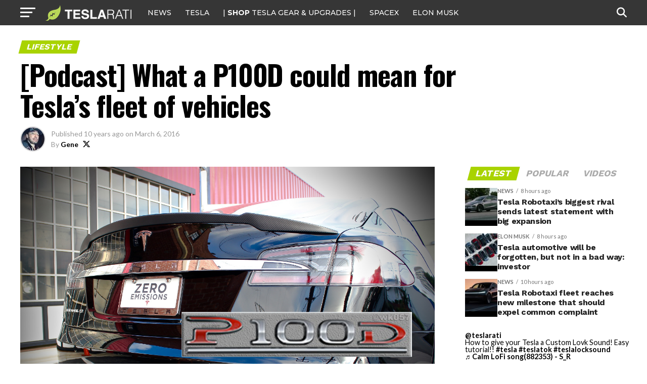

--- FILE ---
content_type: text/html; charset=utf-8
request_url: https://www.google.com/recaptcha/api2/aframe
body_size: 266
content:
<!DOCTYPE HTML><html><head><meta http-equiv="content-type" content="text/html; charset=UTF-8"></head><body><script nonce="_rebCyBBEhJKHFYh-gxQog">/** Anti-fraud and anti-abuse applications only. See google.com/recaptcha */ try{var clients={'sodar':'https://pagead2.googlesyndication.com/pagead/sodar?'};window.addEventListener("message",function(a){try{if(a.source===window.parent){var b=JSON.parse(a.data);var c=clients[b['id']];if(c){var d=document.createElement('img');d.src=c+b['params']+'&rc='+(localStorage.getItem("rc::a")?sessionStorage.getItem("rc::b"):"");window.document.body.appendChild(d);sessionStorage.setItem("rc::e",parseInt(sessionStorage.getItem("rc::e")||0)+1);localStorage.setItem("rc::h",'1768970482810');}}}catch(b){}});window.parent.postMessage("_grecaptcha_ready", "*");}catch(b){}</script></body></html>

--- FILE ---
content_type: text/javascript;charset=UTF-8
request_url: https://jadserve.postrelease.com/t?ntv_mvi=&ntv_url=https%253A%252F%252Fwww.teslarati.com%252Fpodcast-what-tesla-p100d-could-mean%252F
body_size: 1043
content:
(function(){PostRelease.ProcessResponse({"version":"3","responseId":84486,"placements":[{"id":1074034,"selector":"article:nth-of-type(%p%) div.in-article-ad","injectionMode":1,"infScroll":{"position":1,"interval":1},"ads":[],"tracking":{"trackingBaseUrl":"https://jadserve.postrelease.com/trk.gif?ntv_ui\u003de09a9f2b-a012-4d88-b589-a42d25ef0725\u0026ntv_fl\[base64]\u003d\u0026ntv_ht\u003d8FhwaQA\u0026ntv_at\u003d","adVersionPlacement":"AAAAAAAAAAcmMQA","vcpmParams":{"minimumAreaViewable":0.5,"minimumExposedTime":1000,"checkOnFocus":true,"checkMinimumAreaViewable":false,"primaryImpressionURL":"https://jadserve.postrelease.com/trk.gif?ntv_at\u003d304\u0026ntv_ui\u003de09a9f2b-a012-4d88-b589-a42d25ef0725\u0026ntv_a\u003dAAAAAAAAAAcmMQA\u0026ntv_ht\u003d8FhwaQA\u0026ntv_fl\[base64]\u003d\u0026ord\u003d-1360360919","adID":0}},"type":0,"integrationType":0}],"trackingCode":"\u003cscript type\u003d\"text/javascript\"\u003entv.PostRelease.trackFirstPartyCookie(\u0027b299e510-8b23-41a4-8f33-ee84b6b913a4\u0027);\u003c/script\u003e","safeIframe":false,"placementForTracking":1054517,"isWebview":false,"responseConsent":{"usPrivacyApplies":false,"gdprApplies":false,"gppApplies":false},"flags":{"useObserverViewability":true,"useMraidViewability":false}});})();